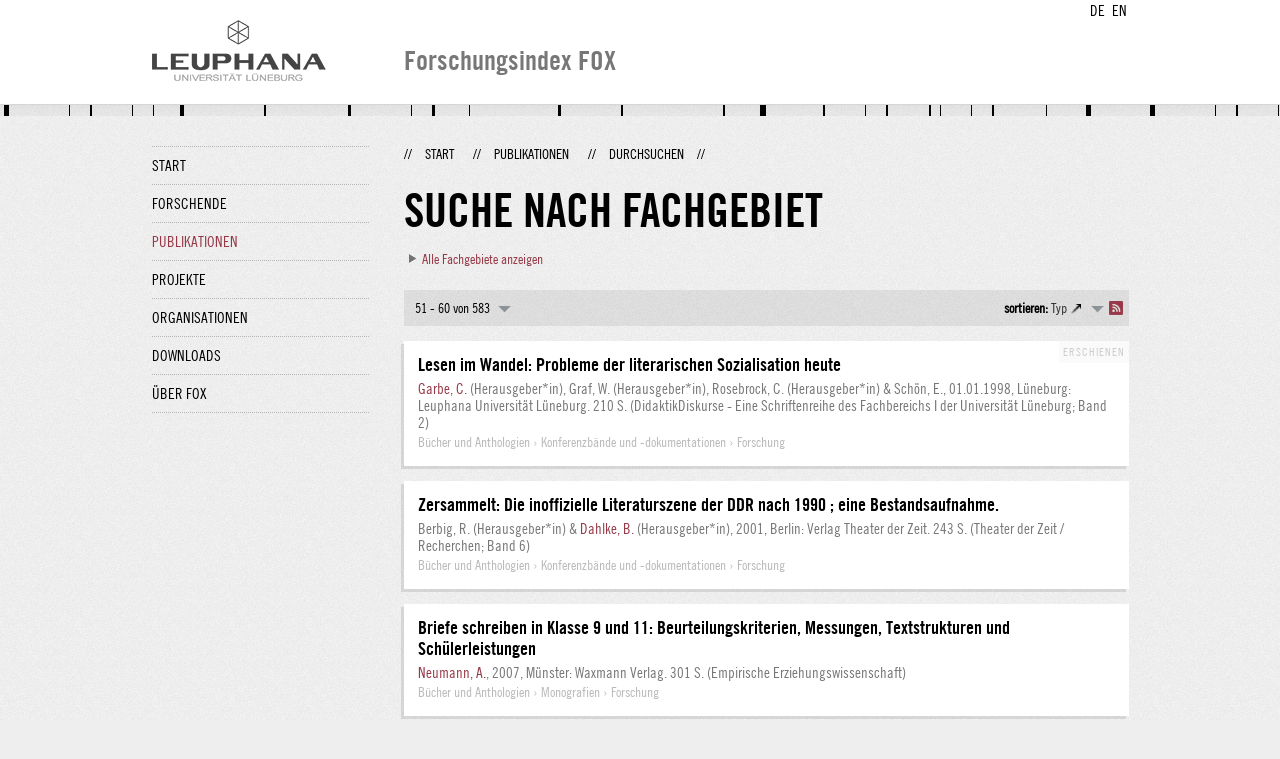

--- FILE ---
content_type: text/html;charset=UTF-8
request_url: http://fox.leuphana.de/portal/de/publications/browse.html?ordering=researchOutputOrderByType&topic=600089142&descending=false&page=5
body_size: 6597
content:
<!DOCTYPE html PUBLIC "-//W3C//DTD XHTML 1.1//EN" "http://www.w3.org/TR/xhtml11/DTD/xhtml11.dtd"><html xmlns="http://www.w3.org/1999/xhtml" lang="de" xml:lang="de"><head>
			<meta http-equiv="Content-Type" content="text/html;charset=utf-8" />
			<title>Suche nach Fachgebiet - Leuphana Universität Lüneburg</title><link type="text/css" rel="stylesheet" href="/portal/resources/style/css/combined/portal.css?stamp=1767241903599" /><script type="text/javascript" src="/portal/dwr/engine.js?stamp=1767241903599"></script><script type="text/javascript" src="/portal/dwr/interface/PureFacade.js?stamp=1767241903599"></script><script type="text/javascript" src="/portal/resources/style/lib/prototype.js?stamp=1767241903599"></script><script type="text/javascript" src="/portal/resources/style/js/atira.js?stamp=1767241903599"></script><script type="text/javascript" src="/portal/resources/style/js/atira_chart.js?stamp=1767241903599"></script><script type="text/javascript" src="/portal/dwr/interface/GraphFacade.js?stamp=1767241903599"></script><link type="text/css" rel="stylesheet" href="/portal/resources/style/css/combined/portal.css?stamp=1767241903599" /><script type="text/javascript" src="/portal/resources/style/js/jquery-3.1.1.min.js?stamp=1767241903599"></script><script type="text/javascript" src="/portal/resources/style/js/jquery.jcarousel.js?stamp=1767241903599"></script><script type="text/javascript" src="/portal/resources/style/js/site.js?stamp=1767241903599"></script><!-- start: head --><!-- end: head --><script type="text/javascript" src="/portal/resources/core/style/js/portal.js?stamp=1767241903599"></script></head><body class="de_DE de_DE de webkit">
            <div id="top">
                <div id="header">
                    <div class="wrapper clearfix">
                        <div id="portal-language-switch">
                             <ul>
                                    <li><a class="portal_link locale locale_de_DE selected" href="http://fox.leuphana.de/portal/de/publications/browse.html?ordering=researchOutputOrderByType&amp;topic=600089142&amp;descending=false&amp;page=5" title="DE"><span>DE</span></a></li>
                                    <li><a class="portal_link locale locale_en_GB" href="http://fox.leuphana.de/portal/en/publications/browse.html?ordering=researchOutputOrderByType&amp;topic=600089142&amp;descending=false&amp;page=5" title="EN"><span>EN</span></a></li>
                            </ul>
                        </div><a class="portal_link logo" href="http://www.leuphana.de/forschung"><span>
                            <img src="/portal/resources/style/gfx/leuphana-logo.png" alt="Leuphana Universität Lüneburg" /></span></a>
                        <div id="header-content" class="pull-right">
                            <span class="title">Forschungsindex FOX</span>
                        </div>
                    </div>
                </div>
                <div class="lines"></div>
            </div>
            <div id="container">
                <div class="wrapper">
                    <div class="clearfix">
                        <div class="sidebar pull-left">
                            <div id="secondary-menu">
                                <ul class="dotted-line">
                                    <li><a class="portal_link" href="http://fox.leuphana.de/portal/de/"><span>Start</span></a></li>
                                    <li><a class="portal_link" href="http://fox.leuphana.de/portal/de/persons/index.html"><span>Forschende</span></a>
                                    </li>
                                    <li class="selected"><a class="portal_link" href="http://fox.leuphana.de/portal/de/publications/index.html"><span>Publikationen</span></a>
                                    </li>
                                    <li><a class="portal_link" href="http://fox.leuphana.de/portal/de/projects/index.html"><span>Projekte</span></a>
                                    </li>
                                    <li><a class="portal_link" href="http://fox.leuphana.de/portal/de/organisations/index.html"><span>Organisationen</span></a></li>
                                    <li><a class="portal_link" href="http://fox.leuphana.de/portal/de/statistics.html"><span>Downloads</span></a></li>
                                    <li><a class="portal_link" href="http://fox.leuphana.de/portal/de/about.html"><span>Über FOX</span></a></li>
                                </ul>
                            </div>
                        </div>
                        <div id="content" class="full-width">
                            <ol class="breadcrumb">
                               <li class="separator">//</li>
                               <li><a class="portal_link" href="http://fox.leuphana.de/portal/de/"><span>Start</span></a></li>
                               <li class="separator">//</li>
            <li><a class="portal_link" href="http://fox.leuphana.de/portal/de/publications/index.html"><span>Publikationen</span></a></li>
            <li class="separator">//</li>
            <li class="selected">Durchsuchen</li>
                               <li class="separator">//</li>
                            </ol>
                            <div id="main">
			<h1>Suche nach Fachgebiet</h1>
            <div class="keywords_container"><div class="portal_disclosure" id="j_id-1489983031_2_14ed90bb"><a class="portal_disclosure" href="javascript:void(0);"><span></span></a><div class="portal_disclosure_body"><div class="portal_disclosure_closed"><a class="portal_link" href="javascript:void(0);" onclick="atira.widget.get('level0').toggle()"><span>Alle Fachgebiete anzeigen</span></a></div><div class="portal_disclosure_opened"><div class="portal_columns keywords_level"><div class="portal_columns"><div class="portal_columns_column portal_columns_column_1" style="width: 33%;"><div style="padding-right: 10px;">
                                        <p><a class="portal_link" href="http://fox.leuphana.de/portal/de/publications/browse.html?topic=560372655"><span>Bauwesen und Architektur</span></a>
                                        </p>
                                        <p><a class="portal_link" href="http://fox.leuphana.de/portal/de/publications/browse.html?topic=55901533X"><span>Berufliche Bildung</span></a>
                                        </p>
                                        <p><a class="portal_link" href="http://fox.leuphana.de/portal/de/publications/browse.html?topic=558218865"><span>Betriebswirtschaftslehre</span></a>
                                        </p>
                                        <p><a class="portal_link" href="http://fox.leuphana.de/portal/de/publications/browse.html?topic=sustainability_education"><span>Bildung für nachhaltige Entwicklung</span></a>
                                        </p>
                                        <p><a class="portal_link" href="http://fox.leuphana.de/portal/de/publications/browse.html?topic=559922418"><span>Biologie</span></a>
                                        </p>
                                        <p><a class="portal_link" href="http://fox.leuphana.de/portal/de/publications/browse.html?topic=559804261"><span>Chemie</span></a>
                                        </p>
                                        <p><a class="portal_link" href="http://fox.leuphana.de/portal/de/publications/browse.html?topic=600066266"><span>Didaktik der Kunst</span></a>
                                        </p>
                                        <p><a class="portal_link" href="http://fox.leuphana.de/portal/de/publications/browse.html?topic=54907418X"><span>Didaktik der Mathematik</span></a>
                                        </p>
                                        <p><a class="portal_link" href="http://fox.leuphana.de/portal/de/publications/browse.html?topic=558271081"><span>Didaktik der Naturwissenschaften</span></a>
                                        </p>
                                        <p><a class="portal_link selected" href="http://fox.leuphana.de/portal/de/publications/browse.html?topic=600089142"><span>Didaktik der deutschen Sprache</span></a>
                                        </p>
                                        <p><a class="portal_link" href="http://fox.leuphana.de/portal/de/publications/browse.html?topic=didaktik_der_englischen_sprache"><span>Didaktik der englischen Sprache</span></a>
                                        </p>
                                        <p><a class="portal_link" href="http://fox.leuphana.de/portal/de/publications/browse.html?topic=600089339"><span>Didaktik des Sachunterrichts</span></a>
                                        </p>
                                        <p><a class="portal_link" href="http://fox.leuphana.de/portal/de/publications/browse.html?topic=digitale_medien"><span>Digitale Medien</span></a>
                                        </p>
                                        <p><a class="portal_link" href="http://fox.leuphana.de/portal/de/publications/browse.html?topic=empirical_education%20research"><span>Empirische Bildungsforschung</span></a>
                                        </p>
                                        <p><a class="portal_link" href="http://fox.leuphana.de/portal/de/publications/browse.html?topic=558839983"><span>Empirische Wirtschaftsforschung/Statistik</span></a>
                                        </p>
                                        <p><a class="portal_link" href="http://fox.leuphana.de/portal/de/publications/browse.html?topic=energieforschung"><span>Energieforschung</span></a>
                                        </p>
                                        <p><a class="portal_link" href="http://fox.leuphana.de/portal/de/publications/browse.html?topic=600089207"><span>Englisch</span></a>
                                        </p>
                                        <p><a class="portal_link" href="http://fox.leuphana.de/portal/de/publications/browse.html?topic=entrepreneurship"><span>Entrepreneurship</span></a>
                                        </p>
                                        <p><a class="portal_link" href="http://fox.leuphana.de/portal/de/publications/browse.html?topic=558306934"><span>Erziehungswissenschaften</span></a>
                                        </p>
                                        <p><a class="portal_link" href="http://fox.leuphana.de/portal/de/publications/browse.html?topic=600089401"><span>Fachdidaktik allg.</span></a>
                                        </p>
                                        <p><a class="portal_link" href="http://fox.leuphana.de/portal/de/publications/browse.html?topic=foreign_language_didactics"><span>Fremdsprachendidaktik</span></a>
                                        </p></div></div><div class="portal_columns_column portal_columns_column_2" style="width: 33%;"><div style="padding-left: 10px;padding-right: 10px;">
                                        <p><a class="portal_link" href="http://fox.leuphana.de/portal/de/publications/browse.html?topic=gender_and%20diversity"><span>Gender und Diversity</span></a>
                                        </p>
                                        <p><a class="portal_link" href="http://fox.leuphana.de/portal/de/publications/browse.html?topic=geography"><span>Geographie</span></a>
                                        </p>
                                        <p><a class="portal_link" href="http://fox.leuphana.de/portal/de/publications/browse.html?topic=600083055"><span>Geschichtswissenschaft</span></a>
                                        </p>
                                        <p><a class="portal_link" href="http://fox.leuphana.de/portal/de/publications/browse.html?topic=559092180"><span>Gesundheitswissenschaften</span></a>
                                        </p>
                                        <p><a class="portal_link" href="http://fox.leuphana.de/portal/de/publications/browse.html?topic=hochschul_und_wissenschaftsmanagement"><span>Hochschul- und Wissenschaftsmanagement</span></a>
                                        </p>
                                        <p><a class="portal_link" href="http://fox.leuphana.de/portal/de/publications/browse.html?topic=informatics"><span>Informatik</span></a>
                                        </p>
                                        <p><a class="portal_link" href="http://fox.leuphana.de/portal/de/publications/browse.html?topic=559014392"><span>Ingenieurwissenschaften</span></a>
                                        </p>
                                        <p><a class="portal_link" href="http://fox.leuphana.de/portal/de/publications/browse.html?topic=560403429"><span>Kultur und Raum</span></a>
                                        </p>
                                        <p><a class="portal_link" href="http://fox.leuphana.de/portal/de/publications/browse.html?topic=566938014"><span>Kulturinformatik</span></a>
                                        </p>
                                        <p><a class="portal_link" href="http://fox.leuphana.de/portal/de/publications/browse.html?topic=557663954"><span>Kulturvermittlung/Kulturorganisation</span></a>
                                        </p>
                                        <p><a class="portal_link" href="http://fox.leuphana.de/portal/de/publications/browse.html?topic=cultural_studies"><span>Kulturwissenschaften allg.</span></a>
                                        </p>
                                        <p><a class="portal_link" href="http://fox.leuphana.de/portal/de/publications/browse.html?topic=559393733"><span>Kunstwissenschaft</span></a>
                                        </p>
                                        <p><a class="portal_link" href="http://fox.leuphana.de/portal/de/publications/browse.html?topic=600082393"><span>Literaturwissenschaft</span></a>
                                        </p>
                                        <p><a class="portal_link" href="http://fox.leuphana.de/portal/de/publications/browse.html?topic=mathematik"><span>Mathematik</span></a>
                                        </p>
                                        <p><a class="portal_link" href="http://fox.leuphana.de/portal/de/publications/browse.html?topic=557539625"><span>Medien- und Kommunikationswissenschaft</span></a>
                                        </p>
                                        <p><a class="portal_link" href="http://fox.leuphana.de/portal/de/publications/browse.html?topic=557358108"><span>Musik</span></a>
                                        </p>
                                        <p><a class="portal_link" href="http://fox.leuphana.de/portal/de/publications/browse.html?topic=sustainability_governance"><span>Nachhaltigkeits-Governance</span></a>
                                        </p>
                                        <p><a class="portal_link" href="http://fox.leuphana.de/portal/de/publications/browse.html?topic=56033141X"><span>Nachhaltigkeitskommunikation</span></a>
                                        </p>
                                        <p><a class="portal_link" href="http://fox.leuphana.de/portal/de/publications/browse.html?topic=nachhaltigkeitswissenschaft"><span>Nachhaltigkeitswissenschaft</span></a>
                                        </p>
                                        <p><a class="portal_link" href="http://fox.leuphana.de/portal/de/publications/browse.html?topic=nordamerikastudien"><span>Nordamerikastudien</span></a>
                                        </p>
                                        <p><a class="portal_link" href="http://fox.leuphana.de/portal/de/publications/browse.html?topic=548130884"><span>Philosophie</span></a>
                                        </p></div></div><div class="portal_columns_column portal_columns_column_3" style="width: 33%;"><div style="padding-left: 10px;padding-right: 1px;">
                                        <p><a class="portal_link" href="http://fox.leuphana.de/portal/de/publications/browse.html?topic=549305769"><span>Politikwissenschaft</span></a>
                                        </p>
                                        <p><a class="portal_link" href="http://fox.leuphana.de/portal/de/publications/browse.html?topic=600089002"><span>Psychologie</span></a>
                                        </p>
                                        <p><a class="portal_link" href="http://fox.leuphana.de/portal/de/publications/browse.html?topic=law"><span>Rechtswissenschaft</span></a>
                                        </p>
                                        <p><a class="portal_link" href="http://fox.leuphana.de/portal/de/publications/browse.html?topic=556117700"><span>Sozialwesen</span></a>
                                        </p>
                                        <p><a class="portal_link" href="http://fox.leuphana.de/portal/de/publications/browse.html?topic=559095953"><span>Soziologie</span></a>
                                        </p>
                                        <p><a class="portal_link" href="http://fox.leuphana.de/portal/de/publications/browse.html?topic=558923925"><span>Sportwissenschaften</span></a>
                                        </p>
                                        <p><a class="portal_link" href="http://fox.leuphana.de/portal/de/publications/browse.html?topic=sprachwissenschaften"><span>Sprachwissenschaften</span></a>
                                        </p>
                                        <p><a class="portal_link" href="http://fox.leuphana.de/portal/de/publications/browse.html?topic=557978548"><span>Theologie</span></a>
                                        </p>
                                        <p><a class="portal_link" href="http://fox.leuphana.de/portal/de/publications/browse.html?topic=tourism_studies"><span>Tourismuswissenschaften</span></a>
                                        </p>
                                        <p><a class="portal_link" href="http://fox.leuphana.de/portal/de/publications/browse.html?topic=transdisziplin_re_studien"><span>Transdisziplinäre Studien</span></a>
                                        </p>
                                        <p><a class="portal_link" href="http://fox.leuphana.de/portal/de/publications/browse.html?topic=environmental_governance"><span>Umwelt Governance</span></a>
                                        </p>
                                        <p><a class="portal_link" href="http://fox.leuphana.de/portal/de/publications/browse.html?topic=environmental_informatics"><span>Umweltinformatik</span></a>
                                        </p>
                                        <p><a class="portal_link" href="http://fox.leuphana.de/portal/de/publications/browse.html?topic=557265479"><span>Umweltplanung, Landschaftsentwicklung</span></a>
                                        </p>
                                        <p><a class="portal_link" href="http://fox.leuphana.de/portal/de/publications/browse.html?topic=557389186"><span>Volkswirtschaftslehre</span></a>
                                        </p>
                                        <p><a class="portal_link" href="http://fox.leuphana.de/portal/de/publications/browse.html?topic=547106742"><span>Wirtschaftsinformatik</span></a>
                                        </p>
                                        <p><a class="portal_link" href="http://fox.leuphana.de/portal/de/publications/browse.html?topic=549207066"><span>Wirtschaftspsychologie</span></a>
                                        </p>
                                        <p><a class="portal_link" href="http://fox.leuphana.de/portal/de/publications/browse.html?topic=54977324X"><span>Wirtschaftsrecht</span></a>
                                        </p>
                                        <p><a class="portal_link" href="http://fox.leuphana.de/portal/de/publications/browse.html?topic=558391192"><span>Wirtschaftswissenschaften für Nachhaltigkeit</span></a>
                                        </p>
                                        <p><a class="portal_link" href="http://fox.leuphana.de/portal/de/publications/browse.html?topic=biology"><span>Ökosystemforschung</span></a>
                                        </p></div></div><div class="portal_columns_clear_end"></div></div></div></div></div></div>
<script type="text/javascript">new portal.Disclosure({'element':'j_id-1489983031_2_14ed90bb','openOnClick':false,'hideIfEmpty':false,'opened':false,'name':'level0'});</script>

            </div>
            <div class="portal_search_container for_publications">

    <div class="portal_search_body">
        <form method="get" accept-charset="UTF-8" action="browse.html">
            <div class="portal_content_panel"><div class="portal_navigator portal_navigator_white" id="j_id-959577683_cfcda9"><div class="portal_navigator_top"><div class="portal_navigator_row"><div class="portal_navigator_window_and_pagesize"><div class="portal_navigator_popup"><div class="portal_navigator_popup_control"><div class="div"><div class="div"><span class="portal_navigator_window"><span class="portal_navigator_window_info">51 - 60 von 583</span></span><a href="javascript:void(0);" title="Hier Anklicken, um Anzahl angezeigter Treffer per Seite auszuwählen"><span class="portal_navigator_pagesize portal_navigator_links"><em>Seitengröße: </em>10</span></a></div></div></div><div class="portal_navigator_popup_content"><ul><li><strong>10</strong></li><li><a href="http://fox.leuphana.de/portal/de/publications/browse.html?ordering=researchOutputOrderByType&amp;topic=600089142&amp;descending=false&amp;page=0&amp;pageSize=20" rel="nofollow"><span>20</span></a></li><li><a href="http://fox.leuphana.de/portal/de/publications/browse.html?ordering=researchOutputOrderByType&amp;topic=600089142&amp;descending=false&amp;page=0&amp;pageSize=50" rel="nofollow"><span>50</span></a></li><li><a href="http://fox.leuphana.de/portal/de/publications/browse.html?ordering=researchOutputOrderByType&amp;topic=600089142&amp;descending=false&amp;page=0&amp;pageSize=100" rel="nofollow"><span>100</span></a></li><li><a href="http://fox.leuphana.de/portal/de/publications/browse.html?ordering=researchOutputOrderByType&amp;topic=600089142&amp;descending=false&amp;page=0&amp;pageSize=all" rel="nofollow"><span>Alle</span></a></li></ul></div></div></div><div class="portal_navigator_rss"><a class="portal_link rss_link" href="http://fox.leuphana.de/portal/de/publications/browse.rss?ordering=researchOutputOrderByType&amp;topic=600089142&amp;descending=false&amp;page=5"><span></span></a></div><div class="portal_navigator_ordering"><div class="portal_navigator_popup"><div class="portal_navigator_popup_control"><div><div><strong>sortieren: </strong><a href="javascript:void(0);"><span class="portal_navigator_sort_ascending">Typ</span></a></div></div></div><div class="portal_navigator_popup_content"><ul><li><a class="portal_navigator_sort_descending" rel="nofollow" href="http://fox.leuphana.de/portal/de/publications/browse.html?ordering=researchOutputOrderByPublicationYear&amp;topic=600089142&amp;descending=true&amp;page=5"><span>Erscheinungsjahr</span></a></li><li><a class="portal_navigator_sort_ascending" rel="nofollow" href="http://fox.leuphana.de/portal/de/publications/browse.html?ordering=researchOutputOrderByTitle&amp;topic=600089142&amp;descending=false&amp;page=5"><span>Titel</span></a></li><li><a class="selected portal_navigator_sort_descending" rel="nofollow" href="http://fox.leuphana.de/portal/de/publications/browse.html?ordering=researchOutputOrderByType&amp;topic=600089142&amp;descending=true&amp;page=5"><span>Typ</span></a></li><li><a class="portal_navigator_sort_descending" rel="nofollow" href="http://fox.leuphana.de/portal/de/publications/browse.html?ordering=researchOutputOrderByYearSubmittedCreated&amp;topic=600089142&amp;descending=true&amp;page=5"><span>Eintragsjahr</span></a></li></ul></div></div></div></div></div><div class="portal_navigator_result">
                        <ol class="portal_list"><li class="portal_list_item"><div class="portal_content_properties" id="j_id-959577683_cfcc4ax0xj_id-959577683_cfcc09"><span class="workflow_step">Erschienen</span></div><div class="rendering rendering_researchoutput  rendering_researchoutput_short rendering_bookanthology rendering_short rendering_bookanthology_short"><h2 class="title"><a rel="BookAnthology" href="http://fox.leuphana.de/portal/de/publications/lesen-im-wandel(da0339db-09cd-468f-b7c9-eaecaefe6ec7).html" class="link"><span>Lesen im Wandel: Probleme der literarischen Sozialisation heute</span></a></h2><a rel="Person" href="http://fox.leuphana.de/portal/de/persons/christine-garbe(59237d78-dff0-474a-8ce3-4d569c58bdd9).html" class="link person"><span>Garbe, C.</span></a> (Herausgeber*in), Graf, W. (Herausgeber*in), Rosebrock, C. (Herausgeber*in) &amp; Schön, E., <span class="date">01.01.1998</span>, Lüneburg: <span>Leuphana Universität Lüneburg</span>. <span class="numberofpages">210 S.</span> (DidaktikDiskurse - Eine Schriftenreihe des Fachbereichs I der Universität Lüneburg; Band 2)<p class="type"><span class="type_family">Publikation<span class="type_family_sep">: </span></span><span class="type_classification_parent">Bücher und Anthologien<span class="type_parent_sep"> › </span></span><span class="type_classification">Konferenzbände und -dokumentationen</span><span class="type_classification"><span class="type_parent_sep"> › </span>Forschung</span></p></div></li><li class="portal_list_item"><div class="rendering rendering_researchoutput  rendering_researchoutput_short rendering_bookanthology rendering_short rendering_bookanthology_short remoteorigin"><h2 class="title remoteorigin"><a rel="BookAnthology" href="http://fox.leuphana.de/portal/de/publications/zersammelt(01a31202-4b64-4a3a-9813-b99e96fa1f22).html" class="link"><span>Zersammelt: Die inoffizielle Literaturszene der DDR nach 1990 ; eine Bestandsaufnahme.</span></a></h2>Berbig, R. (Herausgeber*in) &amp; <a rel="Person" href="http://fox.leuphana.de/portal/de/persons/birgit-dahlke(d28526e1-38c7-4279-b721-54a84dd546ee).html" class="link person"><span>Dahlke, B.</span></a> (Herausgeber*in), <span class="date">2001</span>, Berlin: <span>Verlag Theater der Zeit</span>. <span class="numberofpages">243 S.</span> (Theater der Zeit / Recherchen; Band 6)<p class="type"><span class="type_family">Publikation<span class="type_family_sep">: </span></span><span class="type_classification_parent">Bücher und Anthologien<span class="type_parent_sep"> › </span></span><span class="type_classification">Konferenzbände und -dokumentationen</span><span class="type_classification"><span class="type_parent_sep"> › </span>Forschung</span></p></div></li><li class="portal_list_item"><div class="rendering rendering_researchoutput  rendering_researchoutput_short rendering_bookanthology rendering_short rendering_bookanthology_short remoteorigin"><h2 class="title remoteorigin"><a rel="BookAnthology" href="http://fox.leuphana.de/portal/de/publications/briefe-schreiben-in-klasse-9-und-11(47a76b16-5db2-4047-bed8-18b9d498e53f).html" class="link"><span>Briefe schreiben in Klasse 9 und 11: Beurteilungskriterien, Messungen, Textstrukturen und Schülerleistungen</span></a></h2><a rel="Person" href="http://fox.leuphana.de/portal/de/persons/astrid-neumann(94a8698c-7c78-40a2-9af5-8c3d9a9bc72d).html" class="link person"><span>Neumann, A.</span></a>, <span class="date">2007</span>, Münster: <span>Waxmann Verlag</span>. <span class="numberofpages">301 S.</span> (Empirische Erziehungswissenschaft)<p class="type"><span class="type_family">Publikation<span class="type_family_sep">: </span></span><span class="type_classification_parent">Bücher und Anthologien<span class="type_parent_sep"> › </span></span><span class="type_classification">Monografien</span><span class="type_classification"><span class="type_parent_sep"> › </span>Forschung</span></p></div></li><li class="portal_list_item"><div class="portal_content_properties" id="j_id-959577683_cfcc4ax3xj_id-959577683_cfcc09"><span class="workflow_step">Erschienen</span></div><div class="rendering rendering_researchoutput  rendering_researchoutput_short rendering_bookanthology rendering_short rendering_bookanthology_short"><h2 class="title"><a rel="BookAnthology" href="http://fox.leuphana.de/portal/de/publications/das-deutsche-komma-im-spiegel-von-sprachdidaktik-und-prosodieforschung(249d01ed-5433-4610-91c9-278308281ee5).html" class="link"><span>Das deutsche Komma im Spiegel von Sprachdidaktik und Prosodieforschung: Forschungslage - "Parsing vs. Phrasing" - Experimente</span></a></h2><a rel="Person" href="http://fox.leuphana.de/portal/de/persons/christopher-sappok(d957c261-67c2-4f57-b13f-b3ef5d8c4762).html" class="link person"><span>Sappok, C.</span></a>, <span class="date">2011</span>, Münster: <span>LIT Verlag</span>. <span class="numberofpages">535 S.</span> (Studien zur Linguistik; Band 17)<p class="type"><span class="type_family">Publikation<span class="type_family_sep">: </span></span><span class="type_classification_parent">Bücher und Anthologien<span class="type_parent_sep"> › </span></span><span class="type_classification">Monografien</span><span class="type_classification"><span class="type_parent_sep"> › </span>Forschung</span></p></div></li><li class="portal_list_item"><div class="rendering rendering_researchoutput  rendering_researchoutput_short rendering_bookanthology rendering_short rendering_bookanthology_short remoteorigin"><h2 class="title remoteorigin"><a rel="BookAnthology" href="http://fox.leuphana.de/portal/de/publications/der-spaziergang-als-erzahlmodell(d6a25bda-3218-4d86-889f-1b9be3d9b186).html" class="link"><span>Der Spaziergang als Erzählmodell: Studien zu Jean-Jacques Rousseau, Adalbert Stifter, Robert Walser und Thomas Bernhard</span></a></h2><a rel="Person" href="http://fox.leuphana.de/portal/de/persons/claudia-albes(8812ebfa-35a1-4fe9-870c-74a7c4ee2103).html" class="link person"><span>Albes, C.</span></a>, <span class="date">1999</span>, Tübingen: <span>Narr Francke Attempto Verlag</span>. <span class="numberofpages">332 S.</span><p class="type"><span class="type_family">Publikation<span class="type_family_sep">: </span></span><span class="type_classification_parent">Bücher und Anthologien<span class="type_parent_sep"> › </span></span><span class="type_classification">Monografien</span><span class="type_classification"><span class="type_parent_sep"> › </span>Forschung</span></p></div></li><li class="portal_list_item"><div class="portal_content_properties" id="j_id-959577683_cfcc4ax5xj_id-959577683_cfcc09"><span class="workflow_step">Erschienen</span></div><div class="rendering rendering_researchoutput  rendering_researchoutput_short rendering_bookanthology rendering_short rendering_bookanthology_short"><h2 class="title"><a rel="BookAnthology" href="http://fox.leuphana.de/portal/de/publications/die-entwicklung-der-rechtschreibkompetenz-beim-textschreiben(1417609f-d551-4265-9bce-a5ebd4ed64e1).html" class="link"><span>Die Entwicklung der Rechtschreibkompetenz beim Textschreiben: eine empirische Untersuchung in Klasse 1 bis 4</span></a></h2><a rel="Person" href="http://fox.leuphana.de/portal/de/persons/johanna-fay(a37ff426-6023-4674-beee-a721ea4fd08a).html" class="link person"><span>Fay, J.</span></a>, <span class="date">2010</span>, Frankfurt am Main: <span>Peter Lang Verlag</span>. <span class="numberofpages">203 S.</span> (Theorie und Vermittlung der Sprache)<p class="type"><span class="type_family">Publikation<span class="type_family_sep">: </span></span><span class="type_classification_parent">Bücher und Anthologien<span class="type_parent_sep"> › </span></span><span class="type_classification">Monografien</span><span class="type_classification"><span class="type_parent_sep"> › </span>Forschung</span></p></div></li><li class="portal_list_item"><div class="portal_content_properties" id="j_id-959577683_cfcc4ax6xj_id-959577683_cfcc09"><span class="workflow_step">Erschienen</span></div><div class="rendering rendering_researchoutput  rendering_researchoutput_short rendering_bookanthology rendering_short rendering_bookanthology_short"><h2 class="title"><a rel="BookAnthology" href="http://fox.leuphana.de/portal/de/publications/erzahlen--argumentieren--beschreiben(2dc6900a-b7a0-4d0d-99da-1771469f4afe).html" class="link"><span>Erzählen - Argumentieren - Beschreiben: zur Theorie und Interpretation moderner Prosatexte am Beispiel von Peter Handkes 'Lehre der Sainte-Victoire'</span></a></h2><a rel="Person" href="http://fox.leuphana.de/portal/de/persons/claudia-albes(8812ebfa-35a1-4fe9-870c-74a7c4ee2103).html" class="link person"><span>Albes, C.</span></a>, <span class="date">14.03.2013</span>, Trier: <span>WVT, Wiss. Verl. Trier</span>. <span class="numberofpages">490 S.</span> (Schriftenreihe Literaturwissenschaft; Band 87)<p class="type"><span class="type_family">Publikation<span class="type_family_sep">: </span></span><span class="type_classification_parent">Bücher und Anthologien<span class="type_parent_sep"> › </span></span><span class="type_classification">Monografien</span><span class="type_classification"><span class="type_parent_sep"> › </span>Forschung</span></p></div></li><li class="portal_list_item"><div class="portal_content_properties" id="j_id-959577683_cfcc4ax7xj_id-959577683_cfcc09"><span class="workflow_step">Erschienen</span></div><div class="rendering rendering_researchoutput  rendering_researchoutput_short rendering_bookanthology rendering_short rendering_bookanthology_short"><h2 class="title"><a rel="BookAnthology" href="http://fox.leuphana.de/portal/de/publications/erzahlungen-in-literatur-und-medien-und-ihre-didaktik(c3cde6c0-1096-401b-a5a3-5627d38e35cf).html" class="link"><span>Erzählungen in Literatur und Medien und ihre Didaktik</span></a></h2>Leubner, M. &amp; <a rel="Person" href="http://fox.leuphana.de/portal/de/persons/anja-saupe(54e14676-e382-4191-8e3c-dec6d471ae16).html" class="link person"><span>Saupe, A.</span></a>, <span class="date">2006</span>, Baltmannsweiler: <span>Schneider Verlag Hohengehren</span>. <span class="numberofpages">344 S.</span><p class="type"><span class="type_family">Publikation<span class="type_family_sep">: </span></span><span class="type_classification_parent">Bücher und Anthologien<span class="type_parent_sep"> › </span></span><span class="type_classification">Monografien</span><span class="type_classification"><span class="type_parent_sep"> › </span>Forschung</span></p></div></li><li class="portal_list_item"><div class="portal_content_properties" id="j_id-959577683_cfcc4ax8xj_id-959577683_cfcc09"><span class="workflow_step">Erschienen</span></div><div class="rendering rendering_researchoutput  rendering_researchoutput_short rendering_bookanthology rendering_short rendering_bookanthology_short"><h2 class="title"><a rel="BookAnthology" href="http://fox.leuphana.de/portal/de/publications/freies-sprechen-in-der-grundschule(57e15fb1-9620-42ef-8763-cdf9c8d39922).html" class="link"><span>Freies Sprechen in der Grundschule: Grundlagen ; praktische Übungen</span></a></h2><a rel="Person" href="http://fox.leuphana.de/portal/de/persons/marita-pabstweinschenk(28c3b396-13b6-46e1-abfe-4165466895c9).html" class="link person"><span>Pabst-Weinschenk, M.</span></a>, <span class="date">2005</span>, <span class="edition">1.  Aufl.</span> Berlin: <span>Cornelsen-Verlag</span>. <span class="numberofpages">112 S.</span><p class="type"><span class="type_family">Publikation<span class="type_family_sep">: </span></span><span class="type_classification_parent">Bücher und Anthologien<span class="type_parent_sep"> › </span></span><span class="type_classification">Monografien</span><span class="type_classification"><span class="type_parent_sep"> › </span>Forschung</span></p></div></li><li class="portal_list_item"><div class="rendering rendering_researchoutput  rendering_researchoutput_short rendering_bookanthology rendering_short rendering_bookanthology_short remoteorigin"><h2 class="title remoteorigin"><a rel="BookAnthology" href="http://fox.leuphana.de/portal/de/publications/junglinge-der-moderne(7040904a-5829-4709-9ca4-72fbdb253400).html" class="link"><span>Jünglinge der Moderne: Jugendkult und Männlichkeit in der Literatur um 1900</span></a></h2><a rel="Person" href="http://fox.leuphana.de/portal/de/persons/birgit-dahlke(d28526e1-38c7-4279-b721-54a84dd546ee).html" class="link person"><span>Dahlke, B.</span></a>, <span class="date">2006</span>, Köln, Weimar, Wien: <span>Böhlau Verlag</span>. <span class="numberofpages">273 S.</span> (Literatur, Kultur, Geschlecht : Studien zur Literatur- und Kulturgeschichte; Nr. 44)<p class="type"><span class="type_family">Publikation<span class="type_family_sep">: </span></span><span class="type_classification_parent">Bücher und Anthologien<span class="type_parent_sep"> › </span></span><span class="type_classification">Monografien</span><span class="type_classification"><span class="type_parent_sep"> › </span>Forschung</span></p></div></li>
                        </ol></div><div class="portal_navigator_bottom portal_navigator_pages"><div class="portal_navigator_row"><span class="portal_navigator_prev_next"><a class="portal_navigator_previous common_link" href="http://fox.leuphana.de/portal/de/publications/browse.html?ordering=researchOutputOrderByType&amp;topic=600089142&amp;descending=false&amp;page=4"><span>Vorherige</span></a></span> <span class="portal_navigator_paging portal_navigator_links"><a href="http://fox.leuphana.de/portal/de/publications/browse.html?ordering=researchOutputOrderByType&amp;topic=600089142&amp;descending=false&amp;page=0"><span>1</span></a><a href="http://fox.leuphana.de/portal/de/publications/browse.html?ordering=researchOutputOrderByType&amp;topic=600089142&amp;descending=false&amp;page=1"><span>2</span></a> <a href="http://fox.leuphana.de/portal/de/publications/browse.html?ordering=researchOutputOrderByType&amp;topic=600089142&amp;descending=false&amp;page=2"><span>3</span></a> <a href="http://fox.leuphana.de/portal/de/publications/browse.html?ordering=researchOutputOrderByType&amp;topic=600089142&amp;descending=false&amp;page=3"><span>4</span></a> <a href="http://fox.leuphana.de/portal/de/publications/browse.html?ordering=researchOutputOrderByType&amp;topic=600089142&amp;descending=false&amp;page=4"><span>5</span></a> <strong>6</strong> <a href="http://fox.leuphana.de/portal/de/publications/browse.html?ordering=researchOutputOrderByType&amp;topic=600089142&amp;descending=false&amp;page=6"><span>7</span></a> <a href="http://fox.leuphana.de/portal/de/publications/browse.html?ordering=researchOutputOrderByType&amp;topic=600089142&amp;descending=false&amp;page=7"><span>8</span></a> <a href="http://fox.leuphana.de/portal/de/publications/browse.html?ordering=researchOutputOrderByType&amp;topic=600089142&amp;descending=false&amp;page=8"><span>9</span></a> <em class="portal_navigator_divider">...</em><a href="http://fox.leuphana.de/portal/de/publications/browse.html?ordering=researchOutputOrderByType&amp;topic=600089142&amp;descending=false&amp;page=58"><span>59</span></a></span><span class="portal_navigator_prev_next">  <a class="portal_navigator_next common_link" href="http://fox.leuphana.de/portal/de/publications/browse.html?ordering=researchOutputOrderByType&amp;topic=600089142&amp;descending=false&amp;page=6"><span>Nächste</span></a></span>
</div></div></div><script type="text/javascript">
try {(function() {
new portal.Navigator({element:'j_id-959577683_cfcda9'});
})();} catch (e) {if (window['atira']) {atira.handleException(e);}}
</script>
            </div>
        </form>
    </div>
            </div>
                            </div>
                        </div>
                    </div>
                    <div id="footer"><div id="footer" style="width:100%"><div id="footer_left" style=" width:500px; float:left">Forschungsindex und Repositorium der Leuphana Universität Lüneburg <br>Betreuung: Leuphana Forschungsservice (Leitung: Dipl.-Oec. Anke Zerm)<br><a href="http://fox.leuphana.de/portal/de/about.html">Nutzungshinweise | <a href="http://www.leuphana.de/impressum.html" target="_blank" class="external-link-new-window">Zentrales Impressum der Universität</a><p></div><div id="footer_right" style="position:absolute; width:200px; right:0px"><div style="text-align:right">Feedback: <a title="pure@leuphana.de" href="mailto:pure@leuphana.de">pure@leuphana.de</a><br>Zum Login <a class="login" href="http://pure.leuphana.de/admin/workspace.xhtml" target="_blank" class="external-link-new-window">Forschungsdatenbank Pure</a></p></div></div></div>
                    </div>
                </div>
            </div>
<script type="text/javascript">(function(i,s,o,g,r,a,m){i['GoogleAnalyticsObject']=r;i[r]=i[r]||function(){(i[r].q=i[r].q||[]).push(arguments)},i[r].l=1*new Date();a=s.createElement(o),m=s.getElementsByTagName(o)[0];a.async=1;a.src=g;m.parentNode.insertBefore(a,m)})(window,document,'script','//www.google-analytics.com/analytics.js','ga');ga('create', 'UA-XXXXXX-X', { 'cookieDomain': document.location.hostname });ga('require', 'displayfeatures');ga('set', 'anonymizeIp', true);ga('set', 'anonymizeIp', true);ga('send', 'pageview');</script>
</body></html>